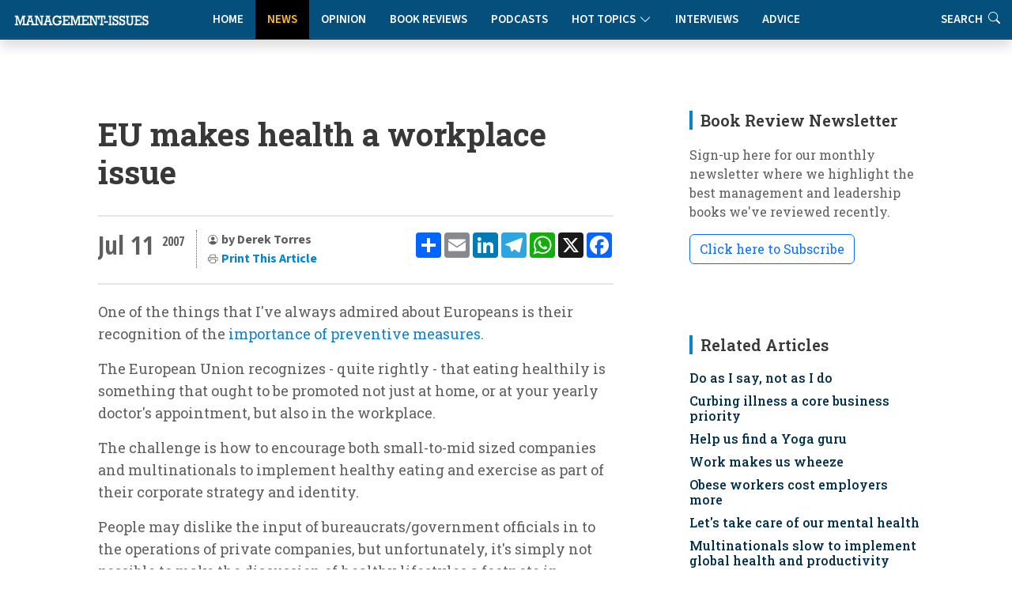

--- FILE ---
content_type: text/html
request_url: https://www.management-issues.com/news/4346/eu-makes-health-a-workplace-issue/
body_size: 8077
content:
<!DOCTYPE html>
<!--display_article-->

<html lang="en">

<head>
	<meta charset="utf-8" /> 
	<meta content="width=device-width, initial-scale=1.0" name="viewport">

	<base href="https://www.management-issues.com/" />
	<title>EU makes health a workplace issue</title>  


	<meta name="description" CONTENT="The European Union recognizes - quite rightly - that eating healthily is something that ought to be promoted not just at home, or at your yearly doctor's appointment, but also in the workplace." />
	<link rel="canonical" href="https://www.management-issues.com/news/4346/eu-makes-health-a-workplace-issue/">
		
	<meta name="googlebot" CONTENT="index,follow" />
	<meta name="robots" CONTENT="index,follow" />
	<meta name="author" CONTENT="Derek Torres" />

	<!-- Twitter Card data -->
	<meta name="twitter:card" content="summary">
	<meta name="twitter:site" content="mgissues">
	<meta name="twitter:title" content="EU makes health a workplace issue">
	<meta name="twitter:description" content="The European Union recognizes - quite rightly - that eating healthily is something that ought to be promoted not just at home, or at your yearly doctor's appointment, but also in the workplace.">	
	<meta name="twitter:image" content="">	
	<meta name="twitter:creator" content="@mgissues">
	
	  <script type="application/ld+json">
    {
      "@context": "https://schema.org",
      "@type": "NewsArticle",
      "mainEntityOfPage": {
        "@type": "WebPage",
        "@id": "http://www.management-issues.com/news/4346/eu-makes-health-a-workplace-issue/"
      },
      "headline": "EU makes health a workplace issue",
      "image": [
        "https://www.management-issues.com/images/"   
       ],
      "datePublished": "2007-07-11T00:00:00+01:00",     
      "dateModified": "2007-07-11T00:00:00+01:00"
      },
       "publisher": {
        "@type": "Organization",
        "name": "Management-Issues.com",
        "logo": {
          "@type": "ImageObject",
          "url": "https://www.management-issues.com/management-issues-logo.svg"
        }
      },
      "description": "The European Union recognizes - quite rightly - that eating healthily is something that ought to be promoted not just at home, or at your yearly doctor's appointment, but also in the workplace."
    }
    </script>
	
	<!-- BREADCRUMB SCHEMA -->
	<script type="application/ld+json">
	{
	  "@context": "https://schema.org",
	  "@type": "BreadcrumbList",
	  "itemListElement": [{
		"@type": "ListItem",
		"position": 1,
		"name": "Home",
		"item": "http://www.management-issues.com/"
	  },{
		"@type": "ListItem",
		"position": 2,
		"name": "News",
		"item": "http://www.management-issues.com/news/"
	  },{
		"@type": "ListItem",
		"position": 3,
		"name": "EU makes health a workplace issue",
		"item": "http://www.management-issues.com/news/4346/eu-makes-health-a-workplace-issue/"
	  }]
	}
	</script>

		
		
		<!-- Favicon -->
	<link rel="icon" type="image/png" href="assets/img/favicon-96x96.png" sizes="96x96" />
	<link rel="icon" type="image/svg+xml" href="assets/img/favicon.svg" />
	<link rel="shortcut icon" href="assets/img/favicon.ico" />
	<link rel="apple-touch-icon" sizes="180x180" href="assets/img/apple-touch-icon.png" />

	<!-- Fonts -->
		<link href="https://fonts.googleapis.com" rel="preconnect">
	<link href="https://fonts.gstatic.com" rel="preconnect" crossorigin>
	<link href="https://fonts.googleapis.com/css?family=Open+Sans+Condensed:300,700&display=swap" rel="stylesheet">
	<link href="https://fonts.googleapis.com/css2?family=Source+Sans+3:ital,wght@0,200..900;1,200..900&display=swap" rel="stylesheet"> 
	<link href="https://fonts.googleapis.com/css2?family=Roboto+Slab:wght@100..900&display=swap" rel="stylesheet">		
<link rel="stylesheet" href="https://use.typekit.net/xbh0ufc.css">
			 
  <!-- Stylesheets -->
  <!-- Inc CSS Files -->
  <link href="assets/bootstrap/css/bootstrap.min.css" rel="stylesheet">
  <link href="assets/bootstrap-icons/bootstrap-icons.css" rel="stylesheet">
  <link href="assets/aos/aos.css" rel="stylesheet">
  <!-- Main CSS File -->
  <link href="assets/css/main-min.css?v=4.1.1" rel="stylesheet">
  <link href="assets/css/custom-min.css?v=3.2.0" rel="stylesheet"> 



 
  <!-- Google tag (gtag.js) -->
<script async src="https://www.googletagmanager.com/gtag/js?id=UA-23715296-1"></script>
<script>
  window.dataLayer = window.dataLayer || [];
  function gtag(){dataLayer.push(arguments);}
  gtag('js', new Date());

  gtag('config', 'UA-23715296-1');
</script>


  <!-- MailerLite Universal -->
<script>
    (function(w,d,e,u,f,l,n){w[f]=w[f]||function(){(w[f].q=w[f].q||[])
    .push(arguments);},l=d.createElement(e),l.async=1,l.src=u,
    n=d.getElementsByTagName(e)[0],n.parentNode.insertBefore(l,n);})
    (window,document,'script','https://assets.mailerlite.com/js/universal.js','ml');
    ml('account', '631867');
</script>   
</head>

<body>
<a class="skip-to-main-content-link" href="javascript:;" onclick="document.location.hash='main-content';">Skip to main content</a>
<header id="header" class="nav-header d-flex align-items-center sticky-top dark">	    
	<div style="position: absolute; display: flex; justify-content: flex-start; flex-wrap: nowrap;">
		<A href="/"><img src="assets/img/tiny-logo.jpg" name="Homepage" aria-label="Management-Issues logo. Click for homepage" class="logo-left"></a>
	</div>

<div class="container">
    <div class="row justify-content-center">
        <div class="col-md-6 d-flex align-items-center justify-content-center">
            <nav id="navmenu" class="navmenu" style="padding-top:0" aria-label="Main Navigation">
                <ul>
                    <li><a href="/" >Home</a></li>
                    <li><a href="news" class='active'>News</a></li>
                    <li><a href="opinion" >Opinion</a></li>
                    <li><a href="books" >Book Reviews</a></li>
                    <li><a href="podcasts" >Podcasts</a></li>
			  <li class="dropdown"><a href="#"><span>Hot Topics</span> <i class="bi bi-chevron-down toggle-dropdown"></i></a>
				<ul>
				  <li><a href="flexible-working">Flexible Working</a></li>
				  <li><a href="Leadership">Leadership</a></li>
				  <li><a href="work-life-balance">Work-Life Balance</a></li>
				  <li><a href="women-work">Women & Work</a></li>
				 </ul>
			  </li>
                    <li><a href="interviews" >Interviews</a></li>    
                    <li><a href="advice" >Advice</a></li>        
                    <li class="d-xl-none"><a href="search">Search</a></li>          
                </ul>
                
                <button class="mobile-nav-toggle d-xl-none" aria-label="Toggle navigation menu" aria-expanded="false" aria-controls="navmenu">
                    <i class="bi bi-list" aria-hidden="true"></i>
                </button>
            </nav>
        </div>
    </div>
</div>

<div class="header-search-right d-none d-xl-flex">
    <a href="search" aria-label="Link to search page" >Search <i class="bi bi-search" aria-hidden="true"></i></a>
</div>
  <!-- END nav -->
  </header>		


  <main class="main">
    <div class="container">
      <div class="row">

        <div class="col-lg-8">

          <!-- Article details Section -->
          <section id="article-details" class="article-details section section-top">
            <div class="container">

				  <article class="article">

					<div class="post-img">
					  <div style="visibility: hidden"></div>
					<div class="attribution">
					   
					</div>	
					</div>
					<div class="mobile-addthis-unit d-md-none text-center my-3">
						<!-- AddToAny BEGIN -->
<div class="a2a_kit a2a_kit_size_32 a2a_default_style" data-a2a-url=""http://www.management-issues.com/display_page.asp?section=news&id=4346&title=eu-makes-health-a-workplace-issue">
<a class="a2a_dd" href="https://www.addtoany.com/share"></a>
<a class="a2a_button_email"></a>
<a class="a2a_button_linkedin"></a>
<a class="a2a_button_telegram"></a>
<a class="a2a_button_whatsapp"></a>
<a class="a2a_button_x"></a>
<a class="a2a_button_facebook"></a>
</div>
<script defer src="https://static.addtoany.com/menu/page.js"></script>
<!-- AddToAny END -->
					</div>						

					<h1 class="title">EU makes health a workplace issue</h1>		
				

					<div class="article-header-info">	
					
					    <div class="new-addthis-unit d-none d-md-block">
							<!-- AddToAny BEGIN -->
<div class="a2a_kit a2a_kit_size_32 a2a_default_style" data-a2a-url=""http://www.management-issues.com/display_page.asp?section=news&id=4346&title=eu-makes-health-a-workplace-issue">
<a class="a2a_dd" href="https://www.addtoany.com/share"></a>
<a class="a2a_button_email"></a>
<a class="a2a_button_linkedin"></a>
<a class="a2a_button_telegram"></a>
<a class="a2a_button_whatsapp"></a>
<a class="a2a_button_x"></a>
<a class="a2a_button_facebook"></a>
</div>
<script defer src="https://static.addtoany.com/menu/page.js"></script>
<!-- AddToAny END -->
						</div>
	
	
					<span class="article-header-meta">
						<span class="article-header-meta-date">
							Jul 11
						</span>
						<span class="article-header-meta-time">
							<span class="head-time"> </span>
							<span class="head-year"> 2007</span>
						</span>
						<span class="article-header-meta-links">
							<svg xmlns="http://www.w3.org/2000/svg" width="14" height="14" fill="currentColor" class="bi bi-person-circle" viewBox="0 0 18 18">
							  <path d="M11 6a3 3 0 1 1-6 0 3 3 0 0 1 6 0"/>
							  <path fill-rule="evenodd" d="M0 8a8 8 0 1 1 16 0A8 8 0 0 1 0 8m8-7a7 7 0 0 0-5.468 11.37C3.242 11.226 4.805 10 8 10s4.757 1.225 5.468 2.37A7 7 0 0 0 8 1"/>
							</svg>
							<strong>by Derek Torres  </strong> 
								<BR>	
							<svg xmlns="http://www.w3.org/2000/svg" width="14" height="14" fill="currentColor" class="bi bi-printer" viewBox="0 0 18 18">
							  <path d="M2.5 8a.5.5 0 1 0 0-1 .5.5 0 0 0 0 1"/>
							  <path d="M5 1a2 2 0 0 0-2 2v2H2a2 2 0 0 0-2 2v3a2 2 0 0 0 2 2h1v1a2 2 0 0 0 2 2h6a2 2 0 0 0 2-2v-1h1a2 2 0 0 0 2-2V7a2 2 0 0 0-2-2h-1V3a2 2 0 0 0-2-2zM4 3a1 1 0 0 1 1-1h6a1 1 0 0 1 1 1v2H4zm1 5a2 2 0 0 0-2 2v1H2a1 1 0 0 1-1-1V7a1 1 0 0 1 1-1h12a1 1 0 0 1 1 1v3a1 1 0 0 1-1 1h-1v-1a2 2 0 0 0-2-2zm7 2v3a1 1 0 0 1-1 1H5a1 1 0 0 1-1-1v-3a1 1 0 0 1 1-1h6a1 1 0 0 1 1 1"/>
							</svg>				
							<a href="javascript:window.print()"> <span>Print This Article</a>
						</span>
					</span>
				</div>
	 
		 

	<div id="main-content">
	<meta itemprop="articleSection" content="News">
    <div class="content" itemprop="articleBody">
		<p>One of the things that I've always admired about Europeans is their recognition of the <a href="http://www.euractiv.com/en/health/obesity-platform-promote-healthy-lifestyle-workplace/article-165269" target="_new">importance of preventive measures</a>.  </p><p>The European Union recognizes - quite rightly - that eating healthily is something that ought to be promoted not just at home, or at your yearly doctor's appointment, but also in the workplace.</p><p>The challenge is how to encourage both small-to-mid sized companies and multinationals to implement healthy eating and exercise as part of their corporate strategy and identity. </p><p>People may dislike the input of bureaucrats/government officials in to the operations of private companies, but unfortunately, it's simply not possible to make the discussion of healthy lifestyles a footnote in peoples' lives.</p><p>As we should all be well aware by now, healthier lifestyles mean less absenteeism, lower accident rates (heart attacks?) and even lower employee turnover.  And the good news for management is that these benefits aren't just for the employees taking up seats – they also apply to them. In case that's not enough, the EU recognizes that this information is even more important in the schoolroom than it is in the workplace.</p><p>If management and workers representatives can work together on this issue, there's no reason that a helpful program can't be implemented without too much effort or cost. It'd be great to check back in a year and see how this initiative is implemented and if it can't spread to other countries with higher levels of obesity than most EU members.</p>	
	</div><!-- End post content -->

	<div class="meta-bottom tags-widget">
	  <h3 class="widget-title">Related Categories</h3>

	  <i class="bi bi-tags fs-2"></i>
	  <ul class="tags">
	    <span itemprop="keywords"><LI><A href="wellbeing/">Health & Wellbeing</a></span>

	  </ul>
	</div><!-- End meta bottom -->
	</div><!--main content-->
 </article>
 </div><!--/container-->
 </section>
		
</div><!--/Main column-->

 


		<div class="col-lg-4 sidebar">

			<div class="widgets-container">

 				<!-- Newsletter Widget -->
	<div class="search-widget widget-item">

	  <h3 class="widget-title">Book Review Newsletter</h3>
		<p> Sign-up here for our monthly newsletter where we highlight the best management and leadership books we've reviewed recently.</p>
		<div id="mlb2-23304856" class="ml-subscribe-form ml-subscribe-form-23304856">
			
		<a class="newsbutton btn btn-outline-primary ml-onclick-form" href="javascript:void(0)" onclick="ml('show', '5bqhtm', true)">Click here to Subscribe</a>
		
		</div>
	</div>
			
			<!-- Related Content -->
<div class="recent-posts-widget widget-item">
<div itemscope itemtype="https://schema.org/ItemList">
  <h3 class="widget-title" itemprop="name">Related Articles</h3>
	<div class="latest-list related">	
        <link itemprop="itemListOrder" href="https://schema.org/ItemListOrderDescending" />
		<UL>
			<li><span itemprop="itemListElement"><h4><a href="news/4839/do-as-i-say-not-as-i-do">Do as I say, not as I do</a></span></h4></li><li><span itemprop="itemListElement"><h4><a href="news/4595/curbing-illness-a-core-business-priority">Curbing illness a core business priority</a></span></h4></li><li><span itemprop="itemListElement"><h4><a href="advice/4412/help-us-find-a-yoga-guru">Help us find a Yoga guru</a></span></h4></li><li><span itemprop="itemListElement"><h4><a href="news/4390/work-makes-us-wheeze">Work makes us wheeze</a></span></h4></li>
			<li><span itemprop="itemListElement"><h4><a href="news/4117/obese-workers-cost-employers-more">Obese workers cost employers more</a></span></h4></li><li><span itemprop="itemListElement"><h4><a href="news/4105/lets-take-care-of-our-mental-health">Let's take care of our mental health</a></span></h4></li><li><span itemprop="itemListElement"><h4><a href="news/3268/multinationals-slow-to-implement-global-health-and-productivity-strategies">Multinationals slow to implement global health and productivity strategies</a></span></h4></li><li><span itemprop="itemListElement"><h4><a href="news/3224/juggling-work-and-family-keeps-you-healthier-says-study">Juggling work and family keeps you healthier, says study</a></span></h4></li><li><span itemprop="itemListElement"><h4><a href="news/3114/poor-health-cuts-managers--productivity">Poor health cuts managers'  productivity</a></span></h4></li><li><span itemprop="itemListElement"><h4><a href="news/2434/overweight-workers-getting-less-pay-as-health-costs-spiral-says-us-study">Overweight workers getting less pay as health costs spiral, says U.S study</a></span></h4></li><li><span itemprop="itemListElement"><h4><a href="news/2207/do-more-to-promote-health-at-work-employers-told">Do more to promote health at work, employers told</a></span></h4></li> 
		</UL>            
	</div>		
  </div>
</div><!--/Latest Content Widget -->

				<!-- Featured Posts Widget -->
<div itemscope itemtype="https://schema.org/ItemList">
	<div class="recent-posts-widget widget-item">
	  <h3 class="widget-title" itemprop="name" >Featured Content</h3>
               <link itemprop="itemListOrder" href="https://schema.org/ItemListOrderUnordered" />
		<div class="post-item">
	<img src="images/small/st0575.jpg" alt="How to get your ideas adopted" class="flex-shrink-0">
	<div>
	  <h4><span itemprop="itemListElement"><a href="opinion/5738/how-to-get-your-ideas-adopted">How to get your ideas adopted</a></span></h4>
	  <span class="author">Anne Miller</span>
	</div>
  </div><!-- End recent post item--><div class="post-item">
	<img src="images/small/st0273.jpg" alt="Five invisible disconnects that derail strategy (and how to fix them)" class="flex-shrink-0">
	<div>
	  <h4><span itemprop="itemListElement"><a href="opinion/7728/five-invisible-disconnects-that-derail-strategy-and-how-to-fix-them">Five invisible disconnects that derail strategy (and how to fix them)</a></span></h4>
	  <span class="author">Molly Lebowitz</span>
	</div>
  </div><!-- End recent post item--><div class="post-item">
	<img src="images/small/st0040.jpg" alt="Office politics: playing the game" class="flex-shrink-0">
	<div>
	  <h4><span itemprop="itemListElement"><a href="opinion/3733/office-politics-playing-the-game">Office politics: playing the game</a></span></h4>
	  <span class="author">Rob Yeung</span>
	</div>
  </div><!-- End recent post item--><div class="post-item">
	<img src="images/small/st0597.jpg" alt="Leaders, teammates, and teams" class="flex-shrink-0">
	<div>
	  <h4><span itemprop="itemListElement"><a href="connected/7469/leaders-teammates-and-teams">Leaders, teammates, and teams</a></span></h4>
	  <span class="author">Wayne Turmel</span>
	</div>
  </div><!-- End recent post item--><div class="post-item">
	<img src="images/small/st0215.jpg" alt="Drowning in co-operation" class="flex-shrink-0">
	<div>
	  <h4><span itemprop="itemListElement"><a href="opinion/3778/drowning-in-co-operation">Drowning in co-operation</a></span></h4>
	  <span class="author">Kevan Hall</span>
	</div>
  </div><!-- End recent post item--><div class="post-item">
	<img src="images/small/st0141.jpg" alt="Managing performance on hybrid teams" class="flex-shrink-0">
	<div>
	  <h4><span itemprop="itemListElement"><a href="connected/7629/managing-performance-on-hybrid-teams">Managing performance on hybrid teams</a></span></h4>
	  <span class="author">Wayne Turmel</span>
	</div>
  </div><!-- End recent post item-->
	   </div>
	</div>
</div><!--/Featured Posts Widget -->
		 
			<!-- Latest Content -->
<div itemscope itemtype="https://schema.org/ItemList">
<div class="recent-posts-widget widget-item">
  <h3 class="widget-title" itemprop="name">New on Management-Issues</h3>
	<div class="latest-list">	
        <link itemprop="itemListOrder" href="https://schema.org/ItemListOrderDescending" />
		<UL>
		 <LI><span class="type">News</span><h4><span itemprop="itemListElement"><a href="news/7790/uk-workers-value-flexible-hours-over-hybrid-working">UK workers value flexible hours over hybrid working</a></span></h4></li>

<LI><span class="type">News</span><h4><span itemprop="itemListElement"><a href="news/7789/gen-z-managerial-ambition-outpaces-their-capability">Gen Z managerial ambition outpaces their capability</a></span></h4></li>

<LI><span class="type">Connected Manager</span><h4><span itemprop="itemListElement"><a href="connected/7788/how-good-managers-drive-remote-work-success">How good managers drive remote work success</a></span></h4></li>

<LI><span class="type">News</span><h4><span itemprop="itemListElement"><a href="news/7787/uk-small-business-employment-growth-falls-to-lowest-level-in-a-year">UK small business employment growth falls to lowest level in a year</a></span></h4></li>

<LI><span class="type">Interviews</span><h4><span itemprop="itemListElement"><a href="interviews/7786/a-conversation-with-girish-redekar-ceo-of-sprinto">A conversation with Girish Redekar, CEO of Sprinto</a></span></h4></li>

<LI><span class="type">Advice</span><h4><span itemprop="itemListElement"><a href="advice/7785/how-to-reduce-tech-tool-fatigue">How to reduce tech tool fatigue</a></span></h4></li>

<LI><span class="type">News</span><h4><span itemprop="itemListElement"><a href="news/7784/ceos-struggle-with-disruption-and-c-suite-complacency">CEOs struggle with disruption and C-Suite complacency</a></span></h4></li>

<LI><span class="type">Opinion</span><h4><span itemprop="itemListElement"><a href="opinion/7783/the-hidden-mental-health-value-of-good-project-management">The hidden mental health value of good project management</a></span></h4></li>

<LI><span class="type">Reading</span><h4><span itemprop="itemListElement"><a href="reading/7782/five-books-to-prepare-you-and-your-team-for-2026">Five books to prepare you and your team for 2026</a></span></h4></li>

<LI><span class="type">Connected Manager</span><h4><span itemprop="itemListElement"><a href="connected/7781/managing-remote-and-hybrid-team-performance">Managing remote and hybrid team performance</a></span></h4></li>


		</UL>            
	</div>		
</div><!--/Latest Content Widget -->

		 

			</div>

		</div>

      </div>
    </div><!--/Main Container-->
	
	<section class="prev-next section">
		<div class="container">
			<div class="row gy-3"> 
							<div class="col-md-6">
			   <a href="news/4345/stating-the-obvious/" class="article-nav-link h-100" aria-label="Go to previous article: Stating the obvious">
                    <div class="nav-content">
                        <span class="nav-label" aria-hidden="true"><i class="bi bi-chevron-left"></i> PREVIOUS</span>
                        <h4 class="nav-title">Stating the obvious</h4>
                        <span class="nav-label-mobile"><i class="bi bi-chevron-left"></i> Previous Article</span>
                    </div>
                </a>
            </div>
							<div class="col-md-6">				
                <a href="news/4348/working-with-idiots-can-kill/" class="article-nav-link h-100 text-end" aria-label="Go to next article: 'REPLACE_prev_title">
                    <div class="nav-content">
                        <span class="nav-label" aria-hidden="true">NEXT <i class="bi bi-chevron-right"></i></span>
                        <h4 class="nav-title">Working with idiots can kill</h4>
                        <span class="nav-label-mobile">Next Article <i class="bi bi-chevron-right"></i></span>
                    </div>
                </a>
            </div>
			</div>
		</div>
	</section>
		<div class="container-fluid books-bottom">	
 		  <div class="container-lg mt-4">
			<div class="row">
				<div class="col-12 ps-4	pt-4 d-flex align-items-center justify-content-between border-bottom">
				  <h4>Latest book reviews</h4>
				  <p><a href="books/">MORE BOOK REVIEWS</a></p>
				</div>
			</div>
			<div class="row">
				<div class="col-12">
					<div class="row pt-4 ps-3 pe-3"> 
						<div class="col-lg-4">
	<div class="books-item">
		<a href="books/161/today-was-fun-a-book-about-work-seriously" TITLE="Today Was Fun: A Book About Work (Seriously)" class="hover-image"><img src="images/books/today-fun.jpg" alt="Today Was Fun: A Book About Work (Seriously)"></a>
		<div>
		  <h2><a href="books/161/today-was-fun-a-book-about-work-seriously" TITLE="Today Was Fun: A Book About Work (Seriously)">Today Was Fun: A Book About Work (Seriously)</a></h2>
		  <span class="author mb-2 d-block">Bree Groff</span>
		  <p>The solution to improved performance isn't productivity hacks or better time management - we just need to inject more joy into our time at work.</p>
		</div>
    </div>
</div><div class="col-lg-4">
	<div class="books-item">
		<a href="books/165/relationship-currency" TITLE="Relationship Currency" class="hover-image"><img src="images/books/relationship-currency.jpg" alt="Relationship Currency"></a>
		<div>
		  <h2><a href="books/165/relationship-currency" TITLE="Relationship Currency">Relationship Currency</a></h2>
		  <span class="author mb-2 d-block">Ravi Rajani</span>
		  <p>In an era where AI can draft emails and manage our schedules, 'Relationship Currency' is a timely reminder of the importance of investing in genuine human connection.</p>
		</div>
    </div>
</div><div class="col-lg-4">
	<div class="books-item">
		<a href="books/163/lead-like-julius-caesar" TITLE="Lead Like Julius Caesar" class="hover-image"><img src="images/books/lead-caesar.jpg" alt="Lead Like Julius Caesar"></a>
		<div>
		  <h2><a href="books/163/lead-like-julius-caesar" TITLE="Lead Like Julius Caesar">Lead Like Julius Caesar</a></h2>
		  <span class="author mb-2 d-block">Paul Vanderbroeck</span>
		  <p>What can Julius Caesar's imperfect story - his spectacular failures as well as his success - tell us about contemporary leadership challenges?</p>
		</div>
    </div>
</div>
					</div>
				</div>
			</div>
		  </div>	
 	</div><!--/Boooks Container-->	
	</Main>

    <footer id="footer" class="footer dark-background">

    <div class="container footer-top">
      <div class="row gy-4">
        <div class="col-lg-3 col-md-3 footer-links">
           
            <h3>Management-Issues.com</h3>
            <ul>
            <li><i class="bi bi-cloud-arrow-up"></i>  <a href="submission-guidelines"> Submission Guidelines </a></li>
            <li><i class="bi bi-info-circle"></i> <a href="contact">About & Contacts</a></li>
            <li><i class="bi bi-file-lock2"></i> <a href="privacy">Privacy Policy</a></li>
            <li><i class="bi bi-journal-check"></i> <a href="terms">Terms & Conditions</a></li>
          </ul>
        </div>

        <div class="col-lg-2 col-md-3 footer-links">
          <h3>Site Links</h3>
          <ul>
            <li><i class="bi bi-house-fill"></i> <a href="default/">Home</a></li>
            <li><i class="bi bi-chat-right-quote-fill"></i> <a href="opinion/">Opinion</a></li>
            <li><i class="bi bi-newspaper"></i> <a href="news/">News</a></li>
            <li><i class="bi bi-mic-fill"></i> <a href="podcasts/">Podcasts</a></li>
          </ul>
        </div>

        <div class="col-lg-3 col-md-3 footer-links">
          <h3>  </h3>
          <ul>
            <li><i class="bi bi-journal-richtext"></i> <a href="books/">Book Reviews</a></li>
            <li><i class="bi bi-wechat"></i> <a href="interviews/">Interviews</a></li>
            <li><i class="bi bi-clipboard2-data"></i> <a href="advice/">Advice Clinic</a></li>
            <li><i class="bi bi-search"></i> <a href="search/">Search</a></li>
          </ul>
        </div>
		
		<div class="col-lg-2 col-md-3 footer-links">
           <h3>Hot Topics</h3>
          <ul>
            <li><a href="flexible-working">Flexible Working</a></li>
            <li><a href="leadership">Leadership</a></li>
            <li><a href="work-life-balance">Work-Life Balance</a></li>
            <li><a href="women-work">Women & Work</a></li>			
          </ul>
		</div>

        <div class="col-lg-2 col-md-3 footer-links">
		  <img src="assets/img/25-small-logo.jpg" class="footer-celeb" alt="Celebrating our 25th Anniversary">
        </div>

      </div>
    </div>

    <div class="container copyright text-center mt-4">
      <p>© <span>Copyright</span> <strong class="px-1 sitename">Management-Issues.com</strong> <span>All Rights Reserved</span>  |  Powered by <strong>Sedasoft</strong></p>
     </div>

  </footer>
	<!-- Scroll Top -->
  <a href="#" id="scroll-top" class="scroll-top d-flex align-items-center justify-content-center"><i class="bi bi-arrow-up-short"></i></a>
    <!-- JS Files -->
  <script src="assets/bootstrap/js/bootstrap.bundle.min.js"></script>
  <script src="assets/aos/aos.js"></script>
  <script src="assets/swiper/swiper-bundle.min.js"></script>
  <script src="assets/js/main.js"></script> 

<script defer src="https://static.cloudflareinsights.com/beacon.min.js/vcd15cbe7772f49c399c6a5babf22c1241717689176015" integrity="sha512-ZpsOmlRQV6y907TI0dKBHq9Md29nnaEIPlkf84rnaERnq6zvWvPUqr2ft8M1aS28oN72PdrCzSjY4U6VaAw1EQ==" data-cf-beacon='{"version":"2024.11.0","token":"e0c59a2c836f4d1c903f31076265f9fd","r":1,"server_timing":{"name":{"cfCacheStatus":true,"cfEdge":true,"cfExtPri":true,"cfL4":true,"cfOrigin":true,"cfSpeedBrain":true},"location_startswith":null}}' crossorigin="anonymous"></script>
</body>

</html>